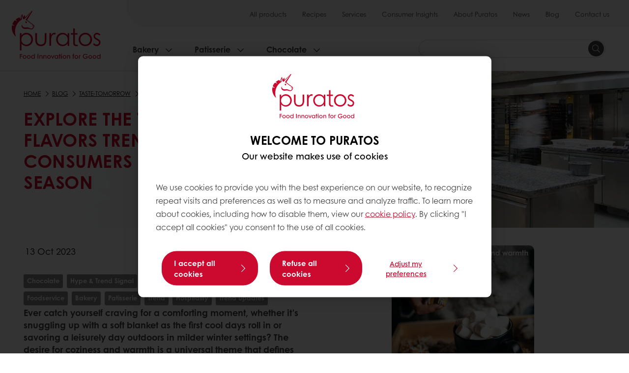

--- FILE ---
content_type: text/html;charset=utf-8
request_url: https://www.puratos.com.au/en/blog/taste-tomorrow/Explore-the-top-winter-flavors-trending-among-consumers-for-a-cozy-season
body_size: 16409
content:
<!doctype html>








<html lang="en" dir="ltr">
<head>
    <meta charset="utf-8"/>
    <script defer="defer" type="text/javascript" src="https://rum.hlx.page/.rum/@adobe/helix-rum-js@%5E2/dist/micro.js" data-routing="p00000-e000000"></script>
<script id="site-config" type="application/json">
    {
  "environment" : {
    "type" : "PROD",
    "role" : "PUBLISH"
  },
  "languageCountry" : "en-au",
  "languageIso" : "en",
  "countryIso" : "au"
}
</script>

    



<link rel="preconnect" href="https://dev.visualwebsiteoptimizer.com"/>
<script type='text/javascript' id='vwoCode'>
    window._vwo_code || (function () {
        var account_id = 765304,
            version = 2.1,
            settings_tolerance = 2000,
            hide_element = 'body',
            hide_element_style = 'opacity:0 !important;filter:alpha(opacity=0) !important;background:none !important;transition:none !important;',
            /* DO NOT EDIT BELOW THIS LINE */
            f = false, w = window, d = document, v = d.querySelector('#vwoCode'),
            cK = '_vwo_' + account_id + '_settings', cc = {};
        try {
            var c = JSON.parse(localStorage.getItem('_vwo_' + account_id + '_config'));
            cc = c && typeof c === 'object' ? c : {}
        } catch (e) {
        }
        var stT = cc.stT === 'session' ? w.sessionStorage : w.localStorage;
        code = {
            nonce: v && v.nonce, use_existing_jquery: function () {
                return typeof use_existing_jquery !== 'undefined' ? use_existing_jquery : undefined
            }, library_tolerance: function () {
                return typeof library_tolerance !== 'undefined' ? library_tolerance : undefined
            }, settings_tolerance: function () {
                return cc.sT || settings_tolerance
            }, hide_element_style: function () {
                return '{' + (cc.hES || hide_element_style) + '}'
            }, hide_element: function () {
                if (performance.getEntriesByName('first-contentful-paint')[0]) {
                    return ''
                }
                return typeof cc.hE === 'string' ? cc.hE : hide_element
            }, getVersion: function () {
                return version
            }, finish: function (e) {
                if (!f) {
                    f = true;
                    var t = d.getElementById('_vis_opt_path_hides');
                    if (t) t.parentNode.removeChild(t);
                    if (e) (new Image).src = 'https://dev.visualwebsiteoptimizer.com/ee.gif?a=' + account_id + e
                }
            }, finished: function () {
                return f
            }, addScript: function (e) {
                var t = d.createElement('script');
                t.type = 'text/javascript';
                if (e.src) {
                    t.src = e.src
                } else {
                    t.text = e.text
                }
                v && t.setAttribute('nonce', v.nonce);
                d.getElementsByTagName('head')[0].appendChild(t)
            }, load: function (e, t) {
                var n = this.getSettings(), i = d.createElement('script'), r = this;
                t = t || {};
                if (n) {
                    i.textContent = n;
                    d.getElementsByTagName('head')[0].appendChild(i);
                    if (!w.VWO || VWO.caE) {
                        stT.removeItem(cK);
                        r.load(e)
                    }
                } else {
                    var o = new XMLHttpRequest;
                    o.open('GET', e, true);
                    o.withCredentials = !t.dSC;
                    o.responseType = t.responseType || 'text';
                    o.onload = function () {
                        if (t.onloadCb) {
                            return t.onloadCb(o, e)
                        }
                        if (o.status === 200 || o.status === 304) {
                            _vwo_code.addScript({text: o.responseText})
                        } else {
                            _vwo_code.finish('&e=loading_failure:' + e)
                        }
                    };
                    o.onerror = function () {
                        if (t.onerrorCb) {
                            return t.onerrorCb(e)
                        }
                        _vwo_code.finish('&e=loading_failure:' + e)
                    };
                    o.send()
                }
            }, getSettings: function () {
                try {
                    var e = stT.getItem(cK);
                    if (!e) {
                        return
                    }
                    e = JSON.parse(e);
                    if (Date.now() > e.e) {
                        stT.removeItem(cK);
                        return
                    }
                    return e.s
                } catch (e) {
                    return
                }
            }, init: function () {
                if (d.URL.indexOf('__vwo_disable__') > -1) return;
                var e = this.settings_tolerance();
                w._vwo_settings_timer = setTimeout(function () {
                    _vwo_code.finish();
                    stT.removeItem(cK)
                }, e);
                var t;
                if (this.hide_element() !== 'body') {
                    t = d.createElement('style');
                    var n = this.hide_element(), i = n ? n + this.hide_element_style() : '',
                        r = d.getElementsByTagName('head')[0];
                    t.setAttribute('id', '_vis_opt_path_hides');
                    v && t.setAttribute('nonce', v.nonce);
                    t.setAttribute('type', 'text/css');
                    if (t.styleSheet) t.styleSheet.cssText = i; else t.appendChild(d.createTextNode(i));
                    r.appendChild(t)
                } else {
                    t = d.getElementsByTagName('head')[0];
                    var i = d.createElement('div');
                    i.style.cssText = 'z-index: 2147483647 !important;position: fixed !important;left: 0 !important;top: 0 !important;width: 100% !important;height: 100% !important;background: white !important;display: block !important;';
                    i.setAttribute('id', '_vis_opt_path_hides');
                    i.classList.add('_vis_hide_layer');
                    t.parentNode.insertBefore(i, t.nextSibling)
                }
                var o = window._vis_opt_url || d.URL,
                    s = 'https://dev.visualwebsiteoptimizer.com/j.php?a=' + account_id + '&u=' + encodeURIComponent(o) + '&vn=' + version;
                if (w.location.search.indexOf('_vwo_xhr') !== -1) {
                    this.addScript({src: s})
                } else {
                    this.load(s + '&x=true')
                }
            }
        };
        w._vwo_code = code;
        code.init();
    })();
</script>


<meta name="viewport" content="width=device-width, initial-scale=1, viewport-fit=cover"/>
<meta http-equiv="X-UA-Compatible" content="IE=edge"/>
<meta http-equiv="content-language" content="en-au"/>
<meta name="theme-color" content="#ffffff"/>


<script>
    window.SAPTrackerEnabled = true;
</script>



<title>Explore the top winter flavors trending among consumers for a cozy season - Puratos Australia</title>
<meta name="description" content="Consumer preferences in baked goods are all about comfort, coziness and – of course – warmth when winter starts. Discover which flavors to use this season."/>


<meta property="og:url" content="https://www.puratos.com.au/en/blog/taste-tomorrow/Explore-the-top-winter-flavors-trending-among-consumers-for-a-cozy-season"/>
<meta property="og:title" content="Explore the top winter flavors trending among consumers for a cozy season"/>
<meta property="og:description" content="Consumer preferences in baked goods are all about comfort, coziness and – of course – warmth when winter starts. Discover which flavors to use this season."/>
<meta property="og:image" content="https://www.puratos.com.au/content/dam/corporate/images/2023-blogs---news/taste-tomorrow/winter-flavors/TT_Winter-flavors_PUR-header_1280x720.jpg/jcr%3Acontent/renditions/cq5dam.web.1280.1280.webp"/>




    



<link rel="canonical" href="https://www.puratos.com.au/en/blog/taste-tomorrow/Explore-the-top-winter-flavors-trending-among-consumers-for-a-cozy-season"/>



    <link rel="alternate" href="https://www.puratos-ethiopia.com/en/blog/taste-tomorrow/Explore-the-top-winter-flavors-trending-among-consumers-for-a-cozy-season" hreflang="en-et"/>

    <link rel="alternate" href="https://www.puratos.us/en/blog/taste-tomorrow/Explore-the-top-winter-flavors-trending-among-consumers-for-a-cozy-season" hreflang="x-default"/>

    <link rel="alternate" href="https://www.puratos.us/en/blog/taste-tomorrow/Explore-the-top-winter-flavors-trending-among-consumers-for-a-cozy-season" hreflang="en-us"/>

    <link rel="alternate" href="https://www.puratos.com.au/en/blog/taste-tomorrow/Explore-the-top-winter-flavors-trending-among-consumers-for-a-cozy-season" hreflang="en-au"/>




<link rel="apple-touch-icon" sizes="180x180" href="/etc.clientlibs/settings/wcm/designs/puratos2022/clientlib-preloaded/resources/img/apple-touch-icon.png"/>
<link rel="icon" type="image/svg+xml" sizes="any" href="/etc.clientlibs/settings/wcm/designs/puratos2022/clientlib-preloaded/resources/img/favicon.svg"/>
<link rel="icon" type="image/png" sizes="32x32" href="/etc.clientlibs/settings/wcm/designs/puratos2022/clientlib-preloaded/resources/img/favicon.png"/>
<link rel="mask-icon" href="/etc.clientlibs/settings/wcm/designs/puratos2022/clientlib-preloaded/resources/img/mask-icon.svg" color="#cc092f"/>



    <link rel="preload" as="font" type="font/woff" href="/etc.clientlibs/settings/wcm/designs/puratos2022/clientlib-font-default/resources/fonts/CenturyGothicW05-Regular.woff" crossorigin/>
    <link rel="preload" as="font" type="font/woff" href="/etc.clientlibs/settings/wcm/designs/puratos2022/clientlib-font-default/resources/fonts/CenturyGothicW05-Italic.woff" crossorigin/>
    <link rel="preload" as="font" type="font/woff" href="/etc.clientlibs/settings/wcm/designs/puratos2022/clientlib-font-default/resources/fonts/CenturyGothicW05-SemiBold.woff" crossorigin/>
    <link rel="preload" as="font" type="font/woff" href="/etc.clientlibs/settings/wcm/designs/puratos2022/clientlib-font-default/resources/fonts/CenturyGothicW05-SemiBoldIt.woff" crossorigin/>
    <link rel="preload" as="font" type="font/woff" href="/etc.clientlibs/settings/wcm/designs/puratos2022/clientlib-font-default/resources/fonts/CenturyGothicW05-Bold.woff" crossorigin/>
    <link rel="preload" as="font" type="font/woff" href="/etc.clientlibs/settings/wcm/designs/puratos2022/clientlib-font-default/resources/fonts/CenturyGothicW05-BoldItalic.woff" crossorigin/>

    
    
    

    
    
    

    
    
    
    

    
    
    

    
    
    

    
    
    
    
    
    


    <script async src="https://use.fontawesome.com/8a5b49ec9c.js"></script>





    
    
    
    
<link rel="stylesheet" href="/etc.clientlibs/settings/wcm/designs/puratos2022/clientlib-font-default.min.ACSHASH251bb9d6780d5ec3fd4a650b907a8962.css" type="text/css">



    






    
<link rel="stylesheet" href="/etc.clientlibs/settings/wcm/designs/puratos2022/clientlib-preloaded.min.ACSHASHd78b48d784f76cda927d7075ce66c8e7.css" type="text/css">




    
<script src="/etc.clientlibs/core/wcm/components/commons/site/clientlibs/container.min.ACSHASH0a6aff292f5cc42142779cde92054524.js"></script>






    
<link rel="stylesheet" href="/etc.clientlibs/puratos/clientlibs/clientlib-base.min.ACSHASHde6855e3a5038748c97b3b21a585a74c.css" type="text/css">




    
<link rel="stylesheet" href="/etc.clientlibs/puratos/clientlibs/clientlib-dependencies.min.ACSHASHd41d8cd98f00b204e9800998ecf8427e.css" type="text/css">




    
<link rel="stylesheet" href="/etc.clientlibs/puratos/clientlibs/clientlib-site.min.ACSHASH393da376610c1de4e0638c447c0bbd86.css" type="text/css">













<script>
    (function (w, d, s, l, i) {
        w[l] = w[l] || [];
        w[l].push({
            'gtm.start':
                new Date().getTime(), event: 'gtm.js'
        });
        var f = d.getElementsByTagName(s)[0],
            j = d.createElement(s), dl = l != 'dataLayer' ? '&l=' + l : '';
        j.async = true;
        j.src =
            'https://www.googletagmanager.com/gtm.js?id=' + i + dl;
        f.parentNode.insertBefore(j, f);
    })(window, document, 'script', 'dataLayer', 'GTM-KZXR8W3');</script>







<script type="application/ld+json">
    {
  "name" : "Puratos Australia",
  "url" : "https://www.puratos.com.au/en",
  "logo" : "https://www.puratos.com.au/etc.clientlibs/settings/wcm/designs/puratos2022/clientlib-preloaded/resources/img/svg/logo.svg",
  "parentOrganization" : {
    "name" : "Puratos Group",
    "url" : "https://www.puratos.com",
    "@context" : "https://schema.org",
    "@type" : "Organization"
  },
  "@context" : "https://schema.org",
  "@type" : "Organization"
}
</script>

</head>
<body class="pos-page-Explore-the-top-winter-flavors-trending-among-consumers-for-a-cozy-season pos-language-en pos-country-au font-family-default" data-language="en-au" data-homepage="/en" data-brand="puratos">




<noscript>
    <iframe height="0" src="https://www.googletagmanager.com/ns.html?id=GTM-KZXR8W3" style="display:none;visibility:hidden" width="0"></iframe>
</noscript>




    


<div class="p-overlay"></div>

<div class="browser-banner">
    








</div>

<div class="geolocation-banner">
    








</div>







<nav class="p-nav p-nav-mobile-open">
    
    <div class="p-nav-mobile-header">
        <div class="p-nav__main-logo">
    
        
<a class="navbar-brand" href="/en">
    
    
        
        <img class="lazyload  " alt="Puratos Logo" src="/etc.clientlibs/settings/wcm/designs/puratos2022/clientlib-preloaded/resources/img/svg/logo.svg" srcset="[data-uri]" data-sizes="auto" data-srcset="/etc.clientlibs/settings/wcm/designs/puratos2022/clientlib-preloaded/resources/img/svg/logo.svg"/>
    

</a>

    
</div>


        <button type="button" class="navbar-toggle p-navbar-toggle" data-toggle="class" data-target="body" data-class="menu-open">
            <span class="icon-bar"></span>
            <span class="icon-bar"></span>
        </button>
    </div>

    <div class="p-nav__main container-fluid">
        <div class="p-nav__main-logo">
    
        
<a class="navbar-brand" href="/en">
    
    
        
        <img class="lazyload  " alt="Puratos Logo" src="/etc.clientlibs/settings/wcm/designs/puratos2022/clientlib-preloaded/resources/img/svg/logo.svg" srcset="[data-uri]" data-sizes="auto" data-srcset="/etc.clientlibs/settings/wcm/designs/puratos2022/clientlib-preloaded/resources/img/svg/logo.svg"/>
    

</a>

    
</div>

        <div class="meta-main-nav-section">
            

<div class="p-nav__meta container-fluid">
    
        
            
<ul class="p-navbar p-navbar--meta">
    
        <li>
            <a href="https://www.puratos.com.au/en/products">All products</a>
        </li>
    
        <li>
            <a href="https://www.puratos.com.au/en/recipes">Recipes</a>
        </li>
    
        <li>
            <a href="https://www.puratos.com.au/en/services">Services</a>
        </li>
    
        <li>
            <a href="https://www.puratos.com.au/en/consumer-insights">Consumer Insights</a>
        </li>
    
        <li>
            <a href="https://www.puratos.com.au/en/about-puratos">About Puratos</a>
        </li>
    
        <li>
            <a href="https://www.puratos.com.au/en/news">News</a>
        </li>
    
        <li>
            <a href="https://www.puratos.com.au/en/blog">Blog</a>
        </li>
    
        <li>
            <a href="https://www.puratos.com.au/en/contact-us">Contact us</a>
        </li>
    
    <li class="hide-desktop logout-link-mobile">
        <a>Sign out</a>
    </li>
</ul>


    


        
    
    <div class="p-nav__meta-languages">
        
            





        
    </div>
</div>

            <div class="p-nav__main-menu">
                

<div class="p-nav__main--megamenu">
    
        
            <!-- SDI include (path: /content/australia/en/header-and-footer/_jcr_content/header/megamenu.partial.html, resourceType: puratos/components/content/megamenu-v2) -->





    <ul class="p-navbar--megamenu " id="#megamenu-panel">
        
            <li class=" collapse" id="panel--638953454" aria-expanded="false">
                <a class="important-hide-mobile">
                    Bakery
                </a>
                <a class="important-hide-desktop mobile-menu-anchor" data-toggle="collapse" data-target="#panel--638953454" data-parent="#megamenu-panel">
                    Bakery
                </a>
                
    
    <div class="p-navbar--megamenu-panel">
        <div class="col-md-4 p-navbar-mega__column p-navbar-mega__column--alpha">
            




    
    
    <div class="hidden"></div>


    
    
    <div class="paragraph-title cap-no-line-seperator">

    <div>
        <h4 class="p-navbar-mega__title">Which  ingredient do you need?</h4>
    </div>





</div>


    
    
    <div class="megamenu-product-categories">





    <ul class="p-navbar-mega__list">
        <li><a href="/en/products?tag=australia%3Aproducts%2Fcategories%2Fbakery%2Fegg_wash_alternative">Egg Wash Alternative</a></li>
    
        <li><a href="/en/products?tag=australia%3Aproducts%2Fcategories%2Fbakery%2Ffillings">Fillings</a></li>
    
        <li><a href="/en/products?tag=australia%3Aproducts%2Fcategories%2Fbakery%2Fmargarines_and_specialtyfats">Margarines and specialty fats</a></li>
    
        <li><a href="/en/products?tag=australia%3Aproducts%2Fcategories%2Fbakery%2Fsourdough">Sourdough</a></li>
    
        <li><a href="/en/products?tag=australia%3Aproducts%2Fcategories%2Fbakery%2Fbread_improver">Bread improvers</a></li>
    </ul>

</div>


    
    
    <div class="product-finder-button-v2">



    <div class="p-flex">
        <p class="p-margin-top-lg">
            <a class="btn btn-primary" href="/en/products?tag=australia%3Aproducts%2Fcategories%2Fbakery">
                View all Bakery products
            </a>
        </p>
    </div>



</div>



        </div>
        <div class="col-md-8 p-navbar-mega__column p-navbar-mega__column--omega">
            <div class="row">
                <div class="col-md-6">
                    



<div class="p-megamenu__products">

    <h4 class="p-megamenu__products--title">
        
        
            Discover our latest products
        
    </h4>

    <div class="p-megamenu__products--list">
        
            
    
    

    <a class="p-megamenu__products--list-card p-cursor-pointer" href="https://www.puratos.com.au/en/products/sapore-oracolo-" data-skus="null">
        <span class="p-megamenu__products--list-card--thumbnail">
            
                <img src="/content/dam/australia/images/sourdough/photoshoot-australian-sourdough-/097A1337.JPG/jcr%3Acontent/renditions/cq5dam.web.400.400.webp" alt="Sapore Oracolo"/>
            
            
        </span>

        <span class="p-megamenu__products--list-card--content">
            <span class="p-megamenu__products--list-card--title">
                Sapore Oracolo
            </span>
            <span class="p-megamenu__products--list-card--link">
                <span class="p-link-primary-arrow">Discover product</span>
            </span>
        </span>

    </a>


        
            
    
    

    <a class="p-megamenu__products--list-card p-cursor-pointer" href="https://www.puratos.com.au/en/products/Sapore0">
        <span class="p-megamenu__products--list-card--thumbnail">
            
                <img src="/content/dam/australia/images/sourdough/photoshoot-australian-sourdough-/097A1327.JPG/jcr%3Acontent/renditions/cq5dam.web.400.400.webp" alt="Sapore Alcina"/>
            
            
        </span>

        <span class="p-megamenu__products--list-card--content">
            <span class="p-megamenu__products--list-card--title">
                Sapore Alcina
            </span>
            <span class="p-megamenu__products--list-card--link">
                <span class="p-link-primary-arrow">Discover product</span>
            </span>
        </span>

    </a>


        
            
    
    

    <a class="p-megamenu__products--list-card p-cursor-pointer" href="https://www.puratos.com.au/en/products/soft-r-melting-" data-skus="4023831">
        <span class="p-megamenu__products--list-card--thumbnail">
            
                <img src="/content/dam/australia/images/2024-new-photos-/FE%20Cremfil%20Ultim%20MiniBrioche-1280x1280.jpeg/jcr%3Acontent/renditions/cq5dam.web.400.400.webp" alt="SOFT&#39;R SWEET"/>
            
            
        </span>

        <span class="p-megamenu__products--list-card--content">
            <span class="p-megamenu__products--list-card--title">
                SOFT&#39;R SWEET
            </span>
            <span class="p-megamenu__products--list-card--link">
                <span class="p-link-primary-arrow">Discover product</span>
            </span>
        </span>

    </a>


        
    </div>

</div>




                </div>
                <div class="col-md-6">
                    





<div class="p-megamenu__recipes">

    <div class="p-megamenu__recipes--title">
        <h4>Bakery recipes</h4>
        
    </div>

    <div class="p-megamenu__recipes--image">
        <a href="/en/recipes?tags=australia%3Arecipes%2Fcategories%2Fbakery">
            
    
        
        <img class="lazyload cq-dd-image " alt="Rețetă de pâine cu secară încolțită" srcset="[data-uri]" data-sizes="auto" data-srcset="/content/dam/puratos/images/homepage/Softgrain%20Sprout%20Rye.jpeg/jcr%3Acontent/renditions/cq5dam.web.1600.1600.webp 1600w,/content/dam/puratos/images/homepage/Softgrain%20Sprout%20Rye.jpeg/jcr%3Acontent/renditions/cq5dam.web.1280.1280.webp 1280w,/content/dam/puratos/images/homepage/Softgrain%20Sprout%20Rye.jpeg/jcr%3Acontent/renditions/cq5dam.web.950.950.webp 950w,/content/dam/puratos/images/homepage/Softgrain%20Sprout%20Rye.jpeg/jcr%3Acontent/renditions/cq5dam.web.800.800.webp 800w,/content/dam/puratos/images/homepage/Softgrain%20Sprout%20Rye.jpeg/jcr%3Acontent/renditions/cq5dam.web.600.600.webp 600w,/content/dam/puratos/images/homepage/Softgrain%20Sprout%20Rye.jpeg/jcr%3Acontent/renditions/cq5dam.web.400.400.webp 400w"/>
    

        </a>
    </div>

    <div class="p-megamenu__recipes--description">
        
            
                Discover our Bakery recipes
            
            
        
        
    </div>

    <div class="p-megamenu__recipes--link">
        <a href="/en/recipes?tags=australia%3Arecipes%2Fcategories%2Fbakery">
            
            
                
                    View all Bakery recipes
                
                
            
        </a>
    </div>

</div>



                </div>
            </div>
        </div>
    </div>

            </li>
        
            <li class=" collapse" id="panel--2045534783" aria-expanded="false">
                <a class="important-hide-mobile">
                    Patisserie
                </a>
                <a class="important-hide-desktop mobile-menu-anchor" data-toggle="collapse" data-target="#panel--2045534783" data-parent="#megamenu-panel">
                    Patisserie
                </a>
                
    
    <div class="p-navbar--megamenu-panel">
        <div class="col-md-4 p-navbar-mega__column p-navbar-mega__column--alpha">
            




    
    
    <div class="hidden"></div>


    
    
    <div class="paragraph-title cap-no-line-seperator">

    <div>
        <h4 class="p-navbar-mega__title">Which ingredient do you need?</h4>
    </div>





</div>


    
    
    <div class="megamenu-product-categories">





    <ul class="p-navbar-mega__list">
        <li><a href="/en/products?tag=australia%3Aproducts%2Fcategories%2Fpatisserie%2Ficings_fudges">Fondants &amp; Ganaches</a></li>
    
        <li><a href="/en/products?tag=australia%3Aproducts%2Fcategories%2Fpatisserie%2Ffillings">Fillings</a></li>
    
        <li><a href="/en/products?tag=australia%3Aproducts%2Fcategories%2Fpatisserie%2Fglazes">Glazes</a></li>
    
        <li><a href="/en/products?tag=australia%3Aproducts%2Fcategories%2Fpatisserie%2Fflavouring_preprations">Flavouring preparations</a></li>
    
        <li><a href="/en/products?tag=australia%3Aproducts%2Fcategories%2Fpatisserie%2Fcustard_cream_mixes">Custard cream mixes</a></li>
    
        <li><a href="/en/products?tag=australia%3Aproducts%2Fcategories%2Fpatisserie%2Fcake_and_sponge_mixes">Cake and sponge mixes</a></li>
    </ul>

</div>


    
    
    <div class="product-finder-button-v2">



    <div class="p-flex">
        <p class="p-margin-top-lg">
            <a class="btn btn-primary" href="/en/products?tag=australia%3Aproducts%2Fcategories%2Fpatisserie">
                View all Patisserie Products
            </a>
        </p>
    </div>



</div>



        </div>
        <div class="col-md-8 p-navbar-mega__column p-navbar-mega__column--omega">
            <div class="row">
                <div class="col-md-6">
                    



<div class="p-megamenu__products">

    <h4 class="p-megamenu__products--title">
        
        
            Discover our latest products
        
    </h4>

    <div class="p-megamenu__products--list">
        
            
    
    

    <a class="p-megamenu__products--list-card p-cursor-pointer" href="https://www.puratos.com.au/en/products/tegral-patacrout" data-skus="4021365">
        <span class="p-megamenu__products--list-card--thumbnail">
            
                <img src="/content/dam/australia/images/2025-dry-bag-packaging-/4021365%20Tegral%20Patacrout.png/jcr%3Acontent/renditions/cq5dam.web.400.400.webp" alt="Tegral Patacrout"/>
            
            
        </span>

        <span class="p-megamenu__products--list-card--content">
            <span class="p-megamenu__products--list-card--title">
                Tegral Patacrout
            </span>
            <span class="p-megamenu__products--list-card--link">
                <span class="p-link-primary-arrow">Discover product</span>
            </span>
        </span>

    </a>


        
            
    
    

    <a class="p-megamenu__products--list-card p-cursor-pointer" href="https://www.puratos.com.au/en/products/tegral-satin-speculoos-plant-based-" data-skus="4026625">
        <span class="p-megamenu__products--list-card--thumbnail">
            
                <img src="/content/dam/australia/images/2025-dry-bag-packaging-/4026625%20Tegral%20Satin%20Speculoos.png/jcr%3Acontent/renditions/cq5dam.web.400.400.webp" alt="Tegral Satin Speculoos Plant Based"/>
            
            
        </span>

        <span class="p-megamenu__products--list-card--content">
            <span class="p-megamenu__products--list-card--title">
                Tegral Satin Speculoos Plant Based
            </span>
            <span class="p-megamenu__products--list-card--link">
                <span class="p-link-primary-arrow">Discover product</span>
            </span>
        </span>

    </a>


        
            
    
    

    <a class="p-megamenu__products--list-card p-cursor-pointer" href="https://www.puratos.com.au/en/products/fruitfil-baker_sblackcurrant" data-skus="4115217">
        <span class="p-megamenu__products--list-card--thumbnail">
            
                <img src="/content/dam/australia/images/2024-new-photos-/2024/Fruitfil%20Blackcurrant%20Close%20Up.jpg/jcr%3Acontent/renditions/cq5dam.web.400.400.webp" alt="Fruitfil Baker&#39;s Blackcurrant"/>
            
            
        </span>

        <span class="p-megamenu__products--list-card--content">
            <span class="p-megamenu__products--list-card--title">
                Fruitfil Baker&#39;s Blackcurrant
            </span>
            <span class="p-megamenu__products--list-card--link">
                <span class="p-link-primary-arrow">Discover product</span>
            </span>
        </span>

    </a>


        
    </div>

</div>




                </div>
                <div class="col-md-6">
                    





<div class="p-megamenu__recipes">

    <div class="p-megamenu__recipes--title">
        <h4>Patisserie recipes</h4>
        
    </div>

    <div class="p-megamenu__recipes--image">
        <a href="/en/recipes?tags=australia%3Arecipes%2Fcategories%2Fpatisserie">
            
    
        
        <img class="lazyload cq-dd-image " srcset="[data-uri]" data-sizes="auto" data-srcset="/content/dam/corporate/images/products/ambiante-chocolate/FE%20Truffle%20Cake%20Sustainable.jpg/jcr%3Acontent/renditions/cq5dam.web.1600.1600.webp 1600w,/content/dam/corporate/images/products/ambiante-chocolate/FE%20Truffle%20Cake%20Sustainable.jpg/jcr%3Acontent/renditions/cq5dam.web.1280.1280.webp 1280w,/content/dam/corporate/images/products/ambiante-chocolate/FE%20Truffle%20Cake%20Sustainable.jpg/jcr%3Acontent/renditions/cq5dam.web.950.950.webp 950w,/content/dam/corporate/images/products/ambiante-chocolate/FE%20Truffle%20Cake%20Sustainable.jpg/jcr%3Acontent/renditions/cq5dam.web.800.800.webp 800w,/content/dam/corporate/images/products/ambiante-chocolate/FE%20Truffle%20Cake%20Sustainable.jpg/jcr%3Acontent/renditions/cq5dam.web.600.600.webp 600w,/content/dam/corporate/images/products/ambiante-chocolate/FE%20Truffle%20Cake%20Sustainable.jpg/jcr%3Acontent/renditions/cq5dam.web.400.400.webp 400w"/>
    

        </a>
    </div>

    <div class="p-megamenu__recipes--description">
        
        Tegral Satin Mud Cake 
    </div>

    <div class="p-megamenu__recipes--link">
        <a href="/en/recipes?tags=australia%3Arecipes%2Fcategories%2Fpatisserie">
            
            
                
                    View all Patisserie recipes
                
                
            
        </a>
    </div>

</div>



                </div>
            </div>
        </div>
    </div>

            </li>
        
            <li class=" collapse" id="panel-1229719242" aria-expanded="false">
                <a class="important-hide-mobile">
                    Chocolate
                </a>
                <a class="important-hide-desktop mobile-menu-anchor" data-toggle="collapse" data-target="#panel-1229719242" data-parent="#megamenu-panel">
                    Chocolate
                </a>
                
    
    <div class="p-navbar--megamenu-panel">
        <div class="col-md-4 p-navbar-mega__column p-navbar-mega__column--alpha">
            




    
    
    <div class="hidden"></div>


    
    
    <div class="paragraph-title cap-no-line-seperator">

    <div>
        <h4 class="p-navbar-mega__title">Which ingredient do you need?</h4>
    </div>





</div>


    
    
    <div class="megamenu-product-categories">





    <ul class="p-navbar-mega__list">
        <li><a href="/en/products?tag=australia%3Aproducts%2Fcategories%2Fchocolate%2Freal_chocolate">Real Chocolate</a></li>
    
        <li><a href="/en/products?tag=australia%3Aproducts%2Fcategories%2Fchocolate%2Freal_belgian_chocolate">Real belgian chocolate</a></li>
    
        <li><a href="/en/products?tag=australia%3Aproducts%2Fcategories%2Fchocolate%2Fcacao-trace">Cacao-Trace</a></li>
    </ul>

</div>


    
    
    <div class="product-finder-button-v2">



    <div class="p-flex">
        <p class="p-margin-top-lg">
            <a class="btn btn-primary" href="/en/products?tag=australia%3Aproducts%2Fcategories%2Fchocolate">
                View all chocolate products
            </a>
        </p>
    </div>



</div>



        </div>
        <div class="col-md-8 p-navbar-mega__column p-navbar-mega__column--omega">
            <div class="row">
                <div class="col-md-6">
                    



<div class="p-megamenu__products">

    <h4 class="p-megamenu__products--title">
        
        
            Discover our latest products
        
    </h4>

    <div class="p-megamenu__products--list">
        
            
    
    

    <a class="p-megamenu__products--list-card p-cursor-pointer" href="https://www.puratos.com.au/en/products/belcolade-selection--amber-cacao-trace" data-skus="4014694">
        <span class="p-megamenu__products--list-card--thumbnail">
            
                <img src="/content/dam/australia/images/belcolade-2025/220%20FE%20Belcolade%20Amber%20Chocolate%20Mousse-1600x1600.jpeg/jcr%3Acontent/renditions/cq5dam.web.400.400.webp" alt="BELCOLADE SELECTION  AMBER CACAO-TRACE"/>
            
            
        </span>

        <span class="p-megamenu__products--list-card--content">
            <span class="p-megamenu__products--list-card--title">
                BELCOLADE SELECTION  AMBER CACAO-TRACE
            </span>
            <span class="p-megamenu__products--list-card--link">
                <span class="p-link-primary-arrow">Discover product</span>
            </span>
        </span>

    </a>


        
            
    
    

    <a class="p-megamenu__products--list-card p-cursor-pointer" href="https://www.puratos.com.au/en/products/belcolade-lait-selection03x5_g" data-skus="null">
        <span class="p-megamenu__products--list-card--thumbnail">
            
                <img src="/content/dam/australia/images/belcolade-2025/221%20FE%20Belcolade%20Milk%20Chocolate%20Mousse-1280x1280.jpeg/jcr%3Acontent/renditions/cq5dam.web.400.400.webp" alt="Belcolade Lait Selection 03X5/G"/>
            
            
        </span>

        <span class="p-megamenu__products--list-card--content">
            <span class="p-megamenu__products--list-card--title">
                Belcolade Lait Selection 03X5/G
            </span>
            <span class="p-megamenu__products--list-card--link">
                <span class="p-link-primary-arrow">Discover product</span>
            </span>
        </span>

    </a>


        
            
    
    

    <a class="p-megamenu__products--list-card p-cursor-pointer" href="https://www.puratos.com.au/en/products/belcolade-noir-selectionc501_j" data-skus="null">
        <span class="p-megamenu__products--list-card--thumbnail">
            
                <img src="/content/dam/australia/images/belcolade-2025/222%20FE%20Belcolade%20Dark%20Chocolate%20Mousse-1280x1280.jpeg/jcr%3Acontent/renditions/cq5dam.web.400.400.webp" alt="Belcolade Noir Selection C501/J"/>
            
            
        </span>

        <span class="p-megamenu__products--list-card--content">
            <span class="p-megamenu__products--list-card--title">
                Belcolade Noir Selection C501/J
            </span>
            <span class="p-megamenu__products--list-card--link">
                <span class="p-link-primary-arrow">Discover product</span>
            </span>
        </span>

    </a>


        
    </div>

</div>




                </div>
                <div class="col-md-6">
                    





<div class="p-megamenu__recipes">

    <div class="p-megamenu__recipes--title">
        <h4>Chocolate recipes</h4>
        
    </div>

    <div class="p-megamenu__recipes--image">
        <a href="/en/recipes?tags=australia%3Arecipes%2Fcategories%2Fchocolate">
            
    
        
        <img class="lazyload cq-dd-image " srcset="[data-uri]" data-sizes="auto" data-srcset="/content/dam/puratos/images/homepage/Chocolate%20Lava%20Cake_hr_fe.jpg/jcr%3Acontent/renditions/cq5dam.web.1600.1600.webp 1600w,/content/dam/puratos/images/homepage/Chocolate%20Lava%20Cake_hr_fe.jpg/jcr%3Acontent/renditions/cq5dam.web.1280.1280.webp 1280w,/content/dam/puratos/images/homepage/Chocolate%20Lava%20Cake_hr_fe.jpg/jcr%3Acontent/renditions/cq5dam.web.950.950.webp 950w,/content/dam/puratos/images/homepage/Chocolate%20Lava%20Cake_hr_fe.jpg/jcr%3Acontent/renditions/cq5dam.web.800.800.webp 800w,/content/dam/puratos/images/homepage/Chocolate%20Lava%20Cake_hr_fe.jpg/jcr%3Acontent/renditions/cq5dam.web.600.600.webp 600w,/content/dam/puratos/images/homepage/Chocolate%20Lava%20Cake_hr_fe.jpg/jcr%3Acontent/renditions/cq5dam.web.400.400.webp 400w"/>
    

        </a>
    </div>

    <div class="p-megamenu__recipes--description">
        
            
                Discover our Chocolate recipes
            
            
        
        
    </div>

    <div class="p-megamenu__recipes--link">
        <a href="/en/recipes?tags=australia%3Arecipes%2Fcategories%2Fchocolate">
            
            
                
                    View all Chocolate recipes
                
                
            
        </a>
    </div>

</div>



                </div>
            </div>
        </div>
    </div>

            </li>
        
    </ul>




        
        
    
</div>

<div class="p-nav__main--spacing"></div>


    <div class="p-nav__main--search">
        




    <div class="p-navbar p-navbar--search js-search-form dropdown">
        <form action="/en/search" method="get" class="p-navbar-form cap-search-autocomplete">
            <input type="text" class="form-control round form-icon js-search-form__input js-typeahead-search mobile-hidden" data-search-page="/content/australia/en/search.html" data-search-label="found in" data-toggle="dropdown" data-all-results-label="Show all results" aria-haspopup="true" aria-expanded="false" name="search"/>
            <button type="submit" class="p-navbar-form__btn p-flex p-flex-align-center desktop">
                <span class="svg-search-icon-filled"></span>
                <span class="sr-only"></span>
            </button>
            <div class="p-navbar-form__btn hide-desktop tablet-search mobile" data-toggle="class" data-target=".p-navbar-mobile--search" data-class="visible">
                <span class="svg-search-icon-mobile"></span>
            </div>
        </form>
    </div>



    


    </div>






<div class="p-nav__main--actions">
    





    <div class="p-nav__main--actions-my-puratos-button login old-button">
        
        
            




    


        
    </div>

    



    <div class="p-nav__main--actions-toggle">
        <button type="button" class="p-navbar-toggle" data-toggle="class" data-target="body" data-class="menu-open">
            <span class="sr-only">Toggle navigation</span>
            <span class="icon-bar"></span>
            <span class="icon-bar"></span>
            <span class="icon-bar"></span>
        </button>
    </div>


</div>

            </div>
        </div>
    </div>
    <div class="p-nav__main--overlay p-overlay"></div>
</nav>


<div class="p-nav-mobile">
    




<div class="p-navbar-mobile p-navbar-mobile--search">
    <div class="p-navbar-mobile--header">
        <h2 class="p-navbar-mobile--header-title">
            Search
        </h2>
        <div class="p-navbar-mobile--header-close" data-toggle="class" data-target="ancestor:.p-navbar-mobile--search" data-class="visible">
            <button type="button" class="navbar-toggle p-navbar-toggle">
                <span class="icon-bar"></span>
                <span class="icon-bar"></span>
            </button>
        </div>
    </div>
    <div class="p-navbar-mobile--body">

        
            <form action="/en/search" method="get" class="cap-search-autocomplete">
                <input type="text" class="form-control round form-icon js-search-form__input js-typeahead-search" data-search-page="/content/australia/en/search.html" data-search-label="found in" data-toggle="dropdown" aria-haspopup="true" aria-expanded="false" name="search"/>
                <button type="submit" class="p-navbar-form__btn">
                    <span class="svg-search-icon-filled-mobile"></span>
                    <span class="sr-only"></span>
                </button>
            </form>
        

        

    </div>
    <div class="p-navbar-mobile--footer">
        <a href="#" class="btn btn-secondary">Show all results</a>
    </div>
</div>

</div>



    


<div role="dialog">
    <div class="fade modal no-print p-modal my-puratos modal" id="impersonation-modal" role="document" tabindex="-1">
        <div class="modal-dialog modal-lg">
            <div class="modal-content">
                <div class="">
                    <div class="p-modal__content">
                        <div class="modal-dialog modal-dialog-print p-modal__dialog " role="document">
                            <button type="button" class="close p-modal__close" data-dismiss="modal" aria-label="Close"><span aria-hidden="true">×</span>
                            </button>
                            <h3 class="divider-title" id="contactModalLabel"></h3>
                            <div class="well p-modal__well modal-body">
                                <div class="impersonate-errors p-padding-bottom-sm">
                                    <div class="alert alert-sm alert-info error-text" role="alert" id="ContactEmailDoesNotExist">
                                        
                                    </div>
                                    <div class="alert alert-sm alert-info error-text" role="alert" id="CallerCantImpersonateTarget">
                                        
                                    </div>
                                    <div class="alert alert-sm alert-info error-text" role="alert" id="EmailBelongsDifferentSalesOrgWebsite">
                                        
                                    </div>
                                    <div class="alert alert-sm alert-info error-text" role="alert" id="CallerAndTargetAreTheSame">
                                        
                                    </div>
                                    <div class="alert alert-sm alert-info error-text" role="alert" id="ContactEmailDoesNotExist">
                                        
                                    </div>
                                    <div class="alert alert-sm alert-info error-text" role="alert" id="AzureAccountLockedOrDeleted">
                                        
                                    </div>
                                    <div class="alert alert-sm alert-danger error-text" role="alert" id="FallbackMessage">
                                        
                                    </div>
                                </div>
                                <form class="no-print js-form--impersonate" id="impersonate-form">
                                    <fieldset>
                                        <label for="targetEmail" class="form-label"></label>
                                        <input id="targetEmail" name="targetEmail" type="text" class="form-control" placeholder="address@email.com" required/>
                                        <button type="submit" class="btn btn-primary p-margin-bottom-md p-margin-top-md">
                                            
                                        </button>
                                    </fieldset>
                                </form>
                            </div>
                        </div>
                    </div>
                </div>
            </div>
        </div>
    </div>
</div>




    

<div role="dialog">
    <div class="fade modal no-print p-modal my-puratos modal" id="end-customer-select-modal" role="document" tabindex="-1">
        <div class="modal-dialog modal-lg">
            <div class="modal-content">
                <div class="">
                    <div class="p-modal__content">
                        <div class="modal-dialog modal-dialog-print p-modal__dialog" role="document">
                            <h3 class="divider-title"></h3>
                            <div class="well p-modal__well modal-body">
                                <div id="loader"></div>
                                <button type="button" id="end-customer-select-form-close" class="close p-modal__close" data-dismiss="modal" aria-label="Close"><span aria-hidden="true">×</span>
                                </button>
                                <h3 class="end-customer__modal-label">End customer</h3>
                                <form class="no-print js-form--end-customer" id="end-customer-select-form">
                                    <fieldset>
                                        <label for="end-customer-select" class="form-label">Select end customer</label>
                                        <div class="custom-select-wrapper">
                                            <div class="custom-select">
                                                <div class="custom-select-trigger">
                                                   <span class="custom-select-trigger--label"> Select </span>
                                                    <span class="p-select--icon"></span>
                                                </div>
                                                <div class="custom-options"></div>
                                            </div>
                                            <select id="end-customer-select" style="display: none;">
                                            </select>
                                        </div>
                                        <button type="submit" class="btn btn-primary p-margin-bottom-md p-margin-top-md">
                                            Submit
                                        </button>
                                    </fieldset>
                                </form>
                            </div>
                        </div>
                    </div>
                </div>
            </div>
        </div>
    </div>
</div>






<div>
    




    
    
    <div class="hero-banner-v2">


<div class="p-hero p-hero--page cq-image-placeholder cq-dd-file   hero-gradient-white hero-gradient-default">
    <div class="p-hero__background bg-lazyload lazyload with-bg-image" style="background-image:url('/content/dam/puratos/images/services/innovation-center/2787%20WEB%20banner_InnovationCentre.jpg/jcr%3Acontent/renditions/cq5dam.web.1600.1600.webp')"></div>
    <div class="p-hero__body with-bg-image">
        <div class="container">
            


    <ol class="breadcrumb">
        
            <li>
                <a href="/en">
                    Home
                </a>
            </li>
        
            <li>
                <a href="/en/blog">
                    Blog
                </a>
            </li>
        
            <li>
                <a href="/en/blog/taste-tomorrow">
                    taste-tomorrow
                </a>
            </li>
        
        <li>
            Explore the top winter flavors trending among consumers for a cozy season
        </li>
    </ol>


            <h1 class="p-hero__title">
                Explore the top winter flavors trending among consumers for a cozy season
                <span class="p-hero__label p-margin-left-sm" id="react-promo--hero-label"></span>
            </h1>
        </div>
    </div>
</div>
</div>



</div>

<div class="small-container">
    <div class="container p-editor small-container-padding">
        <div class="column-control">
            

    <div class="column-control">
        <div class="col-md-6">
            




    
    
    <div class="paragraph-title cap-no-line-seperator">








</div>


    
    
    <div class="date">



    <div>
        <p class="p-hero__subtitle p-hero__subtitle--news">13 Oct 2023</p>
    </div>



</div>


    
    
    <div class="tag-list">




    
        <div class="label label-default">Chocolate</div>
    
        <div class="label label-default">Hype &amp; Trend Signal</div>
    
        <div class="label label-default">Artisans</div>
    
        <div class="label label-default">Retail</div>
    
        <div class="label label-default">Cross-category</div>
    
        <div class="label label-default">Industry</div>
    
        <div class="label label-default">Foodservice</div>
    
        <div class="label label-default">Bakery</div>
    
        <div class="label label-default">Patisserie</div>
    
        <div class="label label-default">Trend</div>
    
        <div class="label label-default">Hospitality</div>
    
        <div class="label label-default">Trend Updates</div>
    




    

</div>


    
    
    

    
    
    <div class="paragraph-fixed-typography-v2">



    <div class="p-editor p-editor-paragraph-small ">
        <p><b>Ever catch yourself craving for a comforting moment, whether it's snuggling up with a soft blanket as the first cool days roll in or savoring a leisurely day outdoors in milder winter settings? The desire for coziness and warmth is a universal theme that defines the winter season, and this extends to what consumers crave in baked goods. </b></p>
<p><b>Discover the warming flavors consumers are craving for in winter.</b></p>

    </div>



</div>



        </div>
        <div class="col-md-6">
            




    
    
    <div class="p-editor">


<div class="image image-mobile-display-block image-center">
    <div class="image-padding image-50">
        
            
                    
    
    
    
    
        
            
    
        
        <img class="lazyload cq-dd-image " src="/etc.clientlibs/settings/wcm/designs/puratos2022/clientlib-preloaded/resources/img/jpg/rendition-fallback.jpg" srcset="[data-uri]" data-sizes="auto" data-srcset="/content/dam/corporate/images/2023-blogs---news/taste-tomorrow/winter-flavors/TT_Winter-flavors_SM_TT-Template_1-1_Logo%20CTA.png/jcr%3Acontent/renditions/cq5dam.web.1600.1600.webp 1600w,/content/dam/corporate/images/2023-blogs---news/taste-tomorrow/winter-flavors/TT_Winter-flavors_SM_TT-Template_1-1_Logo%20CTA.png/jcr%3Acontent/renditions/cq5dam.web.1280.1280.webp 1280w,/content/dam/corporate/images/2023-blogs---news/taste-tomorrow/winter-flavors/TT_Winter-flavors_SM_TT-Template_1-1_Logo%20CTA.png/jcr%3Acontent/renditions/cq5dam.web.950.950.webp 950w,/content/dam/corporate/images/2023-blogs---news/taste-tomorrow/winter-flavors/TT_Winter-flavors_SM_TT-Template_1-1_Logo%20CTA.png/jcr%3Acontent/renditions/cq5dam.web.800.800.webp 800w,/content/dam/corporate/images/2023-blogs---news/taste-tomorrow/winter-flavors/TT_Winter-flavors_SM_TT-Template_1-1_Logo%20CTA.png/jcr%3Acontent/renditions/cq5dam.web.600.600.webp 600w,/content/dam/corporate/images/2023-blogs---news/taste-tomorrow/winter-flavors/TT_Winter-flavors_SM_TT-Template_1-1_Logo%20CTA.png/jcr%3Acontent/renditions/cq5dam.web.400.400.webp 400w"/>
    

        
    
    

            
        

        
    </div>
</div>
</div>



        </div>
        <div style="clear: both;"></div>
    </div>


        </div>
    </div>
    <div class="container p-editor small-container-padding">
        




    
    
    <div class="paragraph-fixed-typography-v2">



    <div class="p-editor p-editor-paragraph-small ">
        <p>According to our Taste Tomorrow 2023 global consumer survey among 20,000 consumers, <b>73% of consumers like to have a familiar element when trying new types of food</b>. People seek solace in the familiar and so they opt for food products that evoke feelings of warmth and comfort. That is especially true for the winter months. This is the best time to offer consumers what they want: a new take on the classics they know and trust. </p>
<p>How? Worldwide, <b>72% of people like to try food with different textures</b> and <b>69% like to try food in new formats</b>. So turn that black forest cake into an <a href="https://www.puratos.com/blog/black-forest-creative">eclair with choux dough</a> or give your gingerbread cake a <a href="https://www.puratos.com/blog/tres-leches---thanksgiving-merengue-gingerbread-cake" target="_blank">tres leches merengue make-over</a>. Experiment with the shape, size, composition of your patisserie and bakery creations, but stick to the well-loved and well-known flavors.</p>
<p>Here are five of the traditional winter flavor profiles:</p>
<ul>
<li><p>Nutty</p>
</li>
<li><p>Hot chocolatey </p>
</li>
<li><p>Citrussy</p>
</li>
<li><p>Spicy</p>
</li>
<li><p>Boozy</p>
</li>
</ul>

    </div>



</div>


    
    
    <div class="paragraph-title cap-no-line-seperator">




    
    
        <h3>Nutty</h3>
    
    
    
    





</div>


    
    
    <div class="paragraph-fixed-typography-v2">



    <div class="p-editor p-editor-paragraph-small ">
        <p>In the quiet corners of Alpine villages and bustling markets of the Middle East, nuts take center stage during winter. Many nuts, such as chestnuts and walnuts, are in season during the fall and winter months. This seasonal availability has historically made them more prominent in winter bakes. Now, we’ve come to associate hazelnuts and pecans with the warmth and coziness of the season. </p>
<p>For many the aroma of roasted nuts or baked goods with nuts is incredibly comforting. And nuts are often linked to classic Christmas treats, think of the snowball cookie: a bite-sized butter cookie with almonds that is rolled in powdered sugar so it looks like a little snowball. Nutty flavors also pair well with other winter ingredients like chocolate, cinnamon, and spices. Those combinations create complex and satisfying flavor profiles that are especially appealing when it's chilly outside. </p>

    </div>



</div>


    
    
    <div class="paragraph-title cap-no-line-seperator">




    
    
        <h3>Hot chocolatey</h3>
    
    
    
    





</div>


    
    
    <div class="paragraph-fixed-typography-v2">



    <div class="p-editor p-editor-paragraph-small ">
        <p>A nice cup of hot chocolate offers the ultimate sense of comfort and indulgence in winter time. This drink evokes nostalgia and brings back cherished childhood memories of family get-togethers. No wonder hot cocoa has emerged as a winter flavor for cookies, cakes and muffins. While these products don’t deviate too much from classic chocolate flavor products, the marketing potential is much bigger. The <a href="https://www.pepperidgefarm.com/product/amaretto-hot-cocoa-cookies/" target="_blank">Amaretto Hot Cocoa Cookies by Pepperidge Farm</a> are promoted as a holiday exclusive and come in a red packaging with snowflake decorations. They are offered for a limited time only to further add to the appeal. </p>
<p>The aesthetic of hot cocoa treats is often enhanced with classic hot chocolate toppings such as mini marshmallows, hot fudge drizzles or peppermint candy canes. They make hot cocoa baked goods extra indulgent and offer an Instagrammable appearance. </p>

    </div>



</div>


    
    
    

    
    
    

    
    
    <div class="paragraph-title cap-no-line-seperator">




    
    
        <h3>Citrusy</h3>
    
    
    
    





</div>


    
    
    <div class="paragraph-fixed-typography-v2">



    <div class="p-editor p-editor-paragraph-small ">
        <p>Citrus fruits like oranges, grapefruits, and clementines are in season during the winter months. They are popular foods this time of year, because their high amounts of vitamin C are important to combat colds and the flu. Although for baked goods and patisserie, it's mostly the flavor that counts. </p>
<p>Popular combinations for cakes and treats are clementine and chocolate, orange and cinnamon, or blood orange and vanilla. The most ubiquitous of all might be orange and cranberry, such as in the <a href="https://www.cartwrightandbutler.co.uk/winter-wonderland-spiced-orange-cranberry-shortbread" target="_blank">Spiced Orange &amp; Cranberry Shortbread</a> from the Cartwright &amp; Butler Winter Wonderland line. The balance between sweet and tart works very well, while the vibrant orange and deep red colors of oranges and cranberries create an appealing visual contrast.</p>

    </div>



</div>


    
    
    <div class="paragraph-title cap-no-line-seperator">




    
    
        <h3>Spicy</h3>
    
    
    
    





</div>


    
    
    <div class="paragraph-fixed-typography-v2">



    <div class="p-editor p-editor-paragraph-small ">
        <p>Gingerbread might just be the ultimate winter cookie. For many people, this cookie is the first thing that comes to mind when they think of winter treats. The treat  – often shaped like a little man – is made with ginger, cloves, nutmeg and cinnamon. These popular winter spices not only add flavor but also have warming properties.</p>
<p>A trendier application of these winter spices is the <a href="https://koalifiedbaking.com/product/chai-latte-cupcake-6-pieces/" target="_blank">chai latte cupcake</a>. There, winter spices are combined with black tea and cream. Being a hot drink, chai has the same comforting qualities as hot cocoa, but with a spice punch. The classic chai blend consists of cinnamon, cardamom, cloves, peppercorns, star anise and ginger. </p>

    </div>



</div>


    
    
    <div class="paragraph-title cap-no-line-seperator">




    
    
        <h3>Boozy</h3>
    
    
    
    





</div>


    
    
    <div class="paragraph-fixed-typography-v2">



    <div class="p-editor p-editor-paragraph-small ">
        <p>Colder weather draws consumers towards alcoholic beverages such as mulled wine, rum, scotch and bourbon. The spices and warmth make these drinks extra appealing during winter, also as a flavoring for baked goods. Think of the classic fruitcakes with some rum. </p>
<p>But there are more trendy applications possible as well. Union Square Donuts offers a <a href="https://www.unionsquaredonuts.com/product/sea-salt-whiskey-caramel/236" target="_blank">sea salt whiskey caramel donut</a>, where the whiskey adds richness and depth to the otherwise overwhelmingly sweet treat. The Finish brand Karl Fazer offers the jaffa sponge cake in a <a href="https://en.fazer.com/products/jaffa-glogg-sponge-cake-300g" target="_blank">glogg flavor</a>, the Scandinavian version of mulled wine. The soft sponge base is topped with glogg flavored jam and dark chocolate. Sweetness with a kick!</p>

    </div>



</div>


    
    
    <div class="p-editor">


<div class="image image-mobile-display-block image-center">
    <div class="image-padding image-50">
        
            
                    
    
    
    
    
        
            
    
        
        <img class="lazyload cq-dd-image " src="/etc.clientlibs/settings/wcm/designs/puratos2022/clientlib-preloaded/resources/img/jpg/rendition-fallback.jpg" srcset="[data-uri]" data-sizes="auto" data-srcset="/content/dam/corporate/images/2023-blogs---news/taste-tomorrow/winter-flavors/TT_Winter-flavors_in-article_01.jpg/jcr%3Acontent/renditions/cq5dam.web.1600.1600.webp 1600w,/content/dam/corporate/images/2023-blogs---news/taste-tomorrow/winter-flavors/TT_Winter-flavors_in-article_01.jpg/jcr%3Acontent/renditions/cq5dam.web.1280.1280.webp 1280w,/content/dam/corporate/images/2023-blogs---news/taste-tomorrow/winter-flavors/TT_Winter-flavors_in-article_01.jpg/jcr%3Acontent/renditions/cq5dam.web.950.950.webp 950w,/content/dam/corporate/images/2023-blogs---news/taste-tomorrow/winter-flavors/TT_Winter-flavors_in-article_01.jpg/jcr%3Acontent/renditions/cq5dam.web.800.800.webp 800w,/content/dam/corporate/images/2023-blogs---news/taste-tomorrow/winter-flavors/TT_Winter-flavors_in-article_01.jpg/jcr%3Acontent/renditions/cq5dam.web.600.600.webp 600w,/content/dam/corporate/images/2023-blogs---news/taste-tomorrow/winter-flavors/TT_Winter-flavors_in-article_01.jpg/jcr%3Acontent/renditions/cq5dam.web.400.400.webp 400w"/>
    

        
    
    

            
        

        
    </div>
</div>
</div>


    
    
    <div class="paragraph-title cap-no-line-seperator">




    
        <h2>A truly warming flavor trend: swicy chocolate and patisserie</h2>
    
    
    
    
    





</div>


    
    
    <div class="paragraph-fixed-typography-v2">



    <div class="p-editor p-editor-paragraph-small ">
        <p>A sweet chocolate bar with fiery chili or a fruity peach pie with surprising heat from jalapeno. Swicy is literally the hottest flavor trend in patisserie and chocolate right now. Find out all about this trend.</p>
    </div>



</div>


    
    
    <div class="call-to-action-button-v2">


    
        <p class="p-margin-top-lg">
            <a class="btn btn-secondary" href="https://www.puratos.com/contact-us" target="_blank">
                Contact us for more information
            </a>
        </p>
    



</div>


    
    
    <div class="social-share">
<div>
    

    <div class="c-social">
        
            <a class="btn btn-sm btn-social btn-linkedin" href="https://www.linkedin.com/shareArticle?mini=true&url=https://www.puratos.com.au/en/blog/taste-tomorrow/Explore-the-top-winter-flavors-trending-among-consumers-for-a-cozy-season&title=Explore%20the%20top%20winter%20flavors%20trending%20among%20consumers%20for%20a%20cozy%20season&summary=Consumer%20preferences%20in%20baked%20goods%20are%20all%20about%20comfort%2C%20coziness%20and%20%E2%80%93%20of%20course%20%E2%80%93%20warmth%20when%20winter%20starts.%20Discover%20which%20flavors%20to%20use%20this%20season.&source=Puratos" rel="noreferrer" target="_blank" type="button">
                <span class="fa fa-linkedin p-margin-right-sm"></span> Linkedin
            </a>
        
        
            <a class="btn btn-sm btn-social btn-twitter" href="https://twitter.com/intent/tweet?via=PuratosGroup&url=https://www.puratos.com.au/en/blog/taste-tomorrow/Explore-the-top-winter-flavors-trending-among-consumers-for-a-cozy-season&text=Explore%20the%20top%20winter%20flavors%20trending%20among%20consumers%20for%20a%20cozy%20season" rel="noreferrer" target="_blank" type="button">
                <span class="fa fa-twitter p-margin-right-sm"></span> Twitter
            </a>
        
        
            <a class="btn btn-sm btn-social btn-facebook" href="https://www.facebook.com/dialog/share?app_id=591955047870185&display=popup&href=https://www.puratos.com.au/en/blog/taste-tomorrow/Explore-the-top-winter-flavors-trending-among-consumers-for-a-cozy-season" rel="noreferrer" target="_blank" type="button">
                <span class="fa fa-facebook p-margin-right-sm"></span> Facebook
            </a>
        
        
            <a class="btn btn-sm btn-social btn-pinterest" href="http://pinterest.com/pin/create/button/?url=https://www.puratos.com.au/en/blog/taste-tomorrow/Explore-the-top-winter-flavors-trending-among-consumers-for-a-cozy-season&media=https%3A%2F%2Fwww.puratos.com.au%2Fcontent%2Fdam%2Fcorporate%2Fimages%2F2023-blogs---news%2Ftaste-tomorrow%2Fwinter-flavors%2FTT_Winter-flavors_PUR-header_1280x720.jpg%2Fjcr%253Acontent%2Frenditions%2Fcq5dam.web.400.400.webp&description=Consumer%20preferences%20in%20baked%20goods%20are%20all%20about%20comfort%2C%20coziness%20and%20%E2%80%93%20of%20course%20%E2%80%93%20warmth%20when%20winter%20starts.%20Discover%20which%20flavors%20to%20use%20this%20season." rel="noreferrer" target="_blank" type="button">
                <span class="fa fa-pinterest p-margin-right-sm"></span> Pinterest
            </a>
        
        
            <a class="btn btn-sm btn-social btn-whatsapp" data-action="share/whatsapp/share" href="https://api.whatsapp.com/send?text=Explore%20the%20top%20winter%20flavors%20trending%20among%20consumers%20for%20a%20cozy%20season%20https://www.puratos.com.au/en/blog/taste-tomorrow/Explore-the-top-winter-flavors-trending-among-consumers-for-a-cozy-season" rel="noreferrer" target="_blank" type="button">
                <span class="fa fa-whatsapp p-margin-right-sm"></span> WhatsApp
            </a>
        
        
    </div>
</div>





</div>



    </div>
</div>

<div class="p-divider">
    <span class="news-detail-page-bottom-parsys">
        




    
    
    <div class="product-highlights">





<div class="product-range-section ">
    <div class="container product-main-container">
        <div class="product-range-main-title ">Related Articles</div>

        <div class="product-range-tab-title-container">
            <ul class="product-range-tab-title-section">
                
                    <li class="product-range-tab-title">
                        <a class="product-range-content__tab-link" href="#tab-1635661767-0" data-toggle="tab">  </a>
                    </li>
                
            </ul>
        </div>

        <div class="product-range__tab-content-container">
            <div class="product-range__tab-content">
                
                    <div class="tab-pane" id="tab-1635661767-0">
                        <div class="p-slick-holder no-print">
                            <div class="p-slick js-product-range-slick" dir="ltr" data-slick="{&quot;slidesToShow&quot;: 4, &quot;slidesToScroll&quot;: 1, &quot;rtl&quot;: false}">
                                
                                    <div class="p-slick__item">
                                        <div class="card-container-section">
                                            <div class="thumbnail">
                                                <figure class="thumbnail__figure">
                                                    <a href="https://www.puratos.com.au/en/blog/taste-tomorrow/The-3-hottest-bakery-trends-for-2024">
                                                        
                                                        <img class="lazyload" src="/content/dam/corporate/images/2023-blogs---news/taste-tomorrow/the-3-hottest-bakery-trends-for-2024/23TT_The%203%20hottest%20bakery%20trends%20for%202024-header.png/jcr%3Acontent/renditions/cq5dam.web.400.400.webp" alt="The 3 hottest bakery trends for 2024: a must-watch list "/>
                                                        
                                                    </a>
                                                </figure>
                                            </div>
                                            <div class="card-container-body-section" data-mh="lna-body-0">
                                                
    
        <a href="https://www.puratos.com.au/en/blog/taste-tomorrow/The-3-hottest-bakery-trends-for-2024" class="product-range-card-title-wrapper text-decoration-none">
            <h6 class="product-range-card-title">The 3 hottest bakery trends for 2024: a must-watch list </h6>
        </a>
    
    
        <div class="product-range-card-description">
            Maintain your competitive edge with the Taste Tomorrow trend forecast for the bakery industry based on worldwide consumer research and online data science. Discover the top 3 trends.
        </div>
    
    
        <div class="product-range-card-read-more-section">
            <p class="product-range-card-read-more">
                <a href="https://www.puratos.com.au/en/blog/taste-tomorrow/The-3-hottest-bakery-trends-for-2024" class="p-link">
                    <span>Read more</span>
                </a>
            </p>
        </div>
    

                                            </div>
                                        </div>
                                    </div>
                                
                                    <div class="p-slick__item">
                                        <div class="card-container-section">
                                            <div class="thumbnail">
                                                <figure class="thumbnail__figure">
                                                    <a href="https://www.puratos.com.au/en/blog/taste-tomorrow/The-3-hottest-patisserie-trends-for-2024">
                                                        
                                                        <img class="lazyload" src="/content/dam/corporate/images/2023-blogs---news/taste-tomorrow/the-3-hottest-patisserie-trends-for-2024/23TT_the%203%20hottest%20patisserie%20trends%20for%202024%20-%20header.png/jcr%3Acontent/renditions/cq5dam.web.400.400.webp" alt="The 3 hottest patisserie trends for 2024"/>
                                                        
                                                    </a>
                                                </figure>
                                            </div>
                                            <div class="card-container-body-section" data-mh="lna-body-0">
                                                
    
        <a href="https://www.puratos.com.au/en/blog/taste-tomorrow/The-3-hottest-patisserie-trends-for-2024" class="product-range-card-title-wrapper text-decoration-none">
            <h6 class="product-range-card-title">The 3 hottest patisserie trends for 2024</h6>
        </a>
    
    
        <div class="product-range-card-description">
            Taste Tomorrow global forecast brings you the 3 hottest patisserie trends for 2024 tailored to pastry, patisserie and food creators.
        </div>
    
    
        <div class="product-range-card-read-more-section">
            <p class="product-range-card-read-more">
                <a href="https://www.puratos.com.au/en/blog/taste-tomorrow/The-3-hottest-patisserie-trends-for-2024" class="p-link">
                    <span>Read more</span>
                </a>
            </p>
        </div>
    

                                            </div>
                                        </div>
                                    </div>
                                
                                    <div class="p-slick__item">
                                        <div class="card-container-section">
                                            <div class="thumbnail">
                                                <figure class="thumbnail__figure">
                                                    <a href="https://www.puratos.com.au/en/blog/taste-tomorrow/alternative-grains-and-flours-in-bread-and-patisserie">
                                                        
                                                        <img class="lazyload" src="/content/dam/corporate/images/2023-blogs---news/taste-tomorrow/alternative-grains/TT-Alternative-grains_PUR-header_1280x720.jpg/jcr%3Acontent/renditions/cq5dam.web.400.400.webp" alt="Don’t miss out on the trend of alternative grains and flours"/>
                                                        
                                                    </a>
                                                </figure>
                                            </div>
                                            <div class="card-container-body-section" data-mh="lna-body-0">
                                                
    
        <a href="https://www.puratos.com.au/en/blog/taste-tomorrow/alternative-grains-and-flours-in-bread-and-patisserie" class="product-range-card-title-wrapper text-decoration-none">
            <h6 class="product-range-card-title">Don’t miss out on the trend of alternative grains and flours</h6>
        </a>
    
    
        <div class="product-range-card-description">
            With their varied textures, flavors and health benefits, alternative grains and flours offer many product innovation possibilities for bread and patisserie. Discover the possibilities here.

        </div>
    
    
        <div class="product-range-card-read-more-section">
            <p class="product-range-card-read-more">
                <a href="https://www.puratos.com.au/en/blog/taste-tomorrow/alternative-grains-and-flours-in-bread-and-patisserie" class="p-link">
                    <span>Read more</span>
                </a>
            </p>
        </div>
    

                                            </div>
                                        </div>
                                    </div>
                                
                            </div>
                            <div class="p-slick-nav js-slick-nav"></div>
                        </div>

                    </div>
                
            </div>
        </div>

        
    </div>
</div>


</div>



    </span>
</div>






    <!-- SDI include (path: /content/australia/en/header-and-footer/_jcr_content/footer.partial.html, resourceType: puratos/components/content/footer-v2) -->
<div class="no-print">
    




    <div class="modal modal-print p-modal fade in" id="cookieBannerModal" tabindex="-1" role="dialog" aria-labelledby="cookieBanner" data-backdrop="static" data-keyboard="false">
        <div class="cookie-banner">
            <div id="cookieInfo">
                
                
                
                    



<div class="cookieDisplay row">
    <div class="cookie-banner__wrapper center col-md-12">
        <div class="cookie-banner__logo">
            <div class="navbar-brand">
                
                    
    
        
        <img class="lazyload  " alt="Welcome to Puratos" src="/etc.clientlibs/settings/wcm/designs/puratos2022/clientlib-preloaded/resources/img/svg/logo.svg" srcset="[data-uri]" data-sizes="100px" data-srcset="/etc.clientlibs/settings/wcm/designs/puratos2022/clientlib-preloaded/resources/img/svg/logo.svg 100w"/>
    

                
            </div>
        </div>
        <h2 class="cookie-banner__title">
            Welcome to Puratos</h2>
        <h4 class="cookie-banner__subtitle">
            Our website makes use of cookies</h4>
        <p class="cookie-banner__text">
            We use cookies to provide you with the best experience on our website, to recognize repeat visits and preferences as well as to measure and analyze traffic. To learn more about cookies, including how to disable them, view our <a></a><a href="/en/system-pages/cookie-policy">cookie policy</a>. By clicking &quot;I accept all cookies&quot; you consent to the use of all cookies.
</p>
        <div class="cookie-banner__btn-container">
            <a id="cookieAcceptBtn" href="#!" data-button-type="accept" class="cookie-banner__btn btn btn-primary cookieControlBtn">
                I accept all cookies
            </a>
            <a id="cookieRejectBtn" href="#!" data-button-type="reject" class="cookie-banner__btn btn btn-primary cookieControlBtn">
                Refuse all cookies 
            </a>
            <a id="cookieAdjustBtn" href="#!" class="cookie-banner__preferences btn-secondary">
                Adjust my preferences
            </a>
        </div>
    </div>
</div>




<div class="cookieSettings row">
    <div class="cookie-banner__wrapper col-md-12">
        <h2 class="cookie-banner__preferences-title">Set your cookie preferences</h2>
        <div class="p-checkbox cookie-banner__option">
            <input id="functionalCookies-en-au" type="checkbox" checked disabled/>
            <label for="functionalCookies-en-au" class="text-sm p-cursor-pointer">
                Functional cookies
                <span>
                    Functional cookies ensure the proper functioning of the website (e.g. cookies for language preferences or registration and login)
                </span>
            </label>
        </div>
        <div class="p-checkbox cookie-banner__option">
            <input id="analyticalCookies-en-au" type="checkbox"/>
            <label for="analyticalCookies-en-au" class="text-sm p-cursor-pointer">
                Analytical cookies
                <span>
                    Analytical cookies are used to track visitors on the website. They are essential in measuring the performance of a website and to optimize it.
                </span>
            </label>
        </div>
        <div class="p-checkbox cookie-banner__option">
            <input id="advertisingCookies-en-au" type="checkbox"/>
            <label for="advertisingCookies-en-au" class="text-sm p-cursor-pointer">
                Personalised advertising cookies
                <span>
                    Advertising cookies are used to deliver adverts more relevant to you and your interests.
                </span>
            </label>
        </div>
        <div class="p-checkbox cookie-banner__option">
            <input id="followupCookies-en-au" type="checkbox"/>
            <label for="followupCookies-en-au" class="text-sm p-cursor-pointer">
                Visit and follow-up cookies
                <span>
                    Visit and follow-up cookies allow us to understand how individual visitors browse the website and which paths they follow.
                </span>
            </label>
        </div>
        <p class="cookie-banner__btn-container">
            <a id="cookieSaveBtn" href="#!" class="cookie-banner__btn btn btn-primary">
                Save preferences</a>
            <a id="cookieReturnBtn" href="#!" class="cookie-banner__preferences btn-secondary">
                Cancel and return</a>
        </p>
    </div>
</div>


                
            </div>
        </div>
    </div>




</div>
<div class="no-print">
	





</div>
<div class="p-bg-grey1 p-border-top no-print">
    <div class="container">
        <div class="row">
            <div class="col-sm-6 col-md-3" data-mh="footer-items-group-1">
                




    
    
    <div class="doormat-link-group">

    <ul class="p-footer-list-nav">
        <li><a href="https://www.puratos.com.au/en/products">All products</a></li>
    
        <li><a href="https://www.puratos.com.au/en/recipes">Recipes</a></li>
    
        <li><a href="https://www.puratos.com.au/en/services">Services</a></li>
    
        <li><a href="https://www.puratos.com.au/en/consumer-insights">Consumer Insights</a></li>
    </ul>


</div>



            </div>
            <div class="col-sm-6 col-md-3" data-mh="footer-items-group-1">
                




    
    
    <div class="doormat-link-group">

    <ul class="p-footer-list-nav">
        <li><a href="https://www.puratos.com.au/en/about-puratos">About Puratos</a></li>
    
        <li><a href="https://www.puratos.com.au/en/news">News</a></li>
    
        <li><a href="https://www.puratos.com.au/en/contact-us">Contact us</a></li>
    
        <li><a href="https://www.puratos.com.au/en/knowledge-base">Knowledge Base</a></li>
    </ul>


</div>



            </div>
            <div class="col-sm-6 col-md-3" data-mh="footer-items-group-2">
                




    
    
    <div class="doormat-link-group">


</div>



                





            </div>
            <div class="col-sm-6 col-md-3" data-mh="footer-items-group-2">
                




    
    
    <div class="footer-special-links-secure-v2">
    





    <div class="p-footer-list-nav">
        <ul class="list-unstyled">
            
                
            
            
                
                    <li>
                        <a href="#!" id="country-selector" class="p-footer-language" data-toggle="modal" data-target="#countries">
                            <span class="glyphicon glyphicon-map-marker" aria-hidden="true"></span>
                            Select a country
                        </a>
                    </li>
                
            
            
                
                    <li>
                        <a class="p-footer-corporate" href="https://www.puratos.com" rel="noopener" target="_blank">
                            <span class="glyphicon glyphicon-home" aria-hidden="true"></span>
                            Corporate website
                        </a>
                    </li>
                
            
        </ul>
    </div>
    
        
        <div class="modal fade p-modal" id="countries" tabindex="-1" role="dialog" aria-labelledby="countries" style="display: none;" data-overlay="https://www.puratos.com.au/en/system-pages/select-your-country">
            <div class="modal-dialog p-modal__dialog" role="document">
                <div class="container p-modal__content countries-modal-content">
                    <button type="button" class="close p-modal__close" data-dismiss="modal" aria-label="Close">
                        <span aria-hidden="true">×</span></button>
                    
                </div>
            </div>
        </div>
    



</div>



            </div>
        </div>
    </div>
    <div class="container">
        <div class="row">
            <div class="contact-footer-border"></div>
            


    <div class="footer-subfooter-list">
        <ul class="col-sm-8 col-md-8 contact-footer-details">
            <li>
                <a dir="ltr" href="tel:+61283992608">
                    <span class="glyphicon glyphicon-phone" aria-hidden="true"></span> +612 8399 2608
                </a>
            </li>
            <li>
                <a dir="ltr" href="mailto:info.au@puratos.com">
                    <span class="glyphicon glyphicon-envelope" aria-hidden="true"></span> info.au@puratos.com
                </a>
            </li>
        </ul>
        <ul class="col-sm-4 col-md-4 contact-footer-social-media">
            <div></div>
            
            <li>
                <a href="https://www.facebook.com/PuratosAustralia" rel="noreferrer" target="_blank">
                    <span class="c-social--facebook"></span>
                </a>
            </li>
            <li>
                <a href="https://www.instagram.com/puratosaustralia/" rel="noreferrer" target="_blank">
                    <span class="c-social--instagram"></span>
                </a>
            </li>
            <li>
                <a href="https://au.linkedin.com/company/puratos" rel="noreferrer" target="_blank">
                    <span class="c-social--linkedin"></span>
                </a>
            </li>
            <li>
                <a href="https://www.youtube.com/user/PuratosGroup" rel="noreferrer" target="_blank">
                    <span class="c-social--youtube"></span>
                </a>
            </li>
        </ul>
    </div>




        </div>
    </div>
    <div class="contact-subfooter-outer-div">
        <div class="container">
            <div class="row">
                

<p class="col-sm-4 contact-subfooter-copyright-country">&copy; Puratos Group 2026</p>
<ul class="col-sm-8 contact-subfooter-list">
    <li><a href="https://www.puratos.com.au/en/system-pages/privacy-policy">Privacy</a></li>

    <li><a href="https://www.puratos.com.au/en/system-pages/cookie-policy">Cookies</a></li>
</ul>



            </div>
        </div>
    </div>
</div>




<div data-react="react--modal-manager"></div>






    
<script src="/etc.clientlibs/clientlibs/granite/jquery/granite/csrf.min.ACSHASH56934e461ff6c436f962a5990541a527.js"></script>
<script src="/etc.clientlibs/settings/wcm/designs/puratos2022/clientlib-postloaded.min.ACSHASH7aad6e6d6550ffe52e9c69ae721b8982.js"></script>




<script>
    if (!window.___PRELOADEDSTATE___) {
        window.___PRELOADEDSTATE___ = {};
    }
    if (!window.___PRELOADEDSTATE___.aem) {
        window.___PRELOADEDSTATE___.aem = {};
    }
    if (!window.___PRELOADEDSTATE___.aem.resources) {
        window.___PRELOADEDSTATE___.aem.resources = {};
    }
    if (!window.___PRELOADEDSTATE___.aem.resources["/en"]) {
        window.___PRELOADEDSTATE___.aem.resources["/en"]= {"accompanyingButtonText":"\u003Cp\u003EYou do not have a price for this product yet.\u003C/p\u003E\r\n","extraInformationButtonText":"Request a price","extraInformationButtonLink":"https://www.puratos.com.au/en/contact-us","extraInformationButtonTextUnauthorized":null,"enableEcommerce":null,"enableMyPuratos":null,"enableNewSignup":false,"enableFavoriteRecipe":null,"enableRecipeAddToCart":false,"enableOrderBeforeMessage":false,"enablePayInvoicesOnline":false,"enableStockAvailability":false,"overlayTitle":null,"overlayText":null,"overlayButtonText":null,"overlayButtonLink":null,"obsoleteProduct":"This product is no longer sold.","obsoleteSku":"This product is no longer sold.","customerSpecificProductRoles":[],"ecomErrorText":null,"roleNoAuth":{"hideECom":true,"productDetailsMessage":null,"productDetailsBtnText":null,"productDetailsBtnLink":null,"relatedProductsOverlayTitle":null,"relatedProductsOverlayText":null,"relatedProductsOverlayBtnText":null,"relatedProductsOverlayBtnLink":null},"roleNoValid":{"hideECom":true,"productDetailsMessage":null,"productDetailsBtnText":null,"productDetailsBtnLink":null,"relatedProductsOverlayTitle":null,"relatedProductsOverlayText":null,"relatedProductsOverlayBtnText":null,"relatedProductsOverlayBtnLink":null},"roleNoCustomer":{"hideECom":true,"productDetailsMessage":null,"productDetailsBtnText":null,"productDetailsBtnLink":null,"relatedProductsOverlayTitle":null,"relatedProductsOverlayText":null,"relatedProductsOverlayBtnText":null,"relatedProductsOverlayBtnLink":null},"roleLoggedOut":{"hideECom":true,"productDetailsMessage":null,"productDetailsBtnText":null,"productDetailsBtnLink":null,"relatedProductsOverlayTitle":null,"relatedProductsOverlayText":null,"relatedProductsOverlayBtnText":null,"relatedProductsOverlayBtnLink":null,"productDetailsLoginText":null,"productDetailsLoginDescription":null},"applicationTags":"australia:finished_products","solutionTags":"australia:products/solutions","productCategoryTags":"australia:products/categories","recipeCategoryTags":"australia:recipes/categories","displayProductDetailsVertically":false,"enableChatbot":false,"homepageBasePath":"/en","brand":"puratos","useAlgoliaSearch":false,"useNewAlgoliaSearch":false,"algoliaPuratosAppId":null,"algoliaPuratosSearchKey":null,"algoliaProductsIndex":null,"algoliaArticlesIndex":null,"algoliaRecipesIndex":null,"algoliaQuerySuggestionsIndex":null,"searchUrl":"https://www.puratos.com.au/en/search","productListingUrl":"https://www.puratos.com.au/en/products","recipeListingUrl":"https://www.puratos.com.au/en/recipes","loginUrl":"","healthWellbeingConfiguration":{"enableHealthWellbeing":false,"labelMapping":{"australia:products/health-&-well-being/plant-based":"/content/dam/australia/images/h-wb-pictos/6319%20PCT%20H-WB%20-%20Plant-Based%20-%20NEG.jpg/jcr%3Acontent/renditions/cq5dam.web.400.400.webp"}},"fallbackImage":{"metadata":{"fileFormat":"PNG","extractedDate":1734004139967,"format":"image/png","title":null,"date":null,"description":null,"videoThumbnail":{"rendition1600Path":"","rendition1280Path":"","rendition600Path":"","rendition400Path":"","rendition900Path":"","renditionThumbnailPath":"","renditionOriginalPath":"","socialShareURL":"","nonExistingAsset":true,"cssClass":"/etc.clientlibs/settings/wcm/designs/puratos2022/clientlib-preloaded/resources/img/0.gif cq-placeholder file","extension":"","format":"","description":"","fileSize":0,"tags":[],"path":""},"tags":[]},"creationDate":1765811176712,"rendition1600Path":"/content/dam/puratos/images/products/no_image_available-product.png/jcr%3Acontent/renditions/cq5dam.web.1600.1600.webp","rendition1280Path":"/content/dam/puratos/images/products/no_image_available-product.png/jcr%3Acontent/renditions/cq5dam.web.1280.1280.png","rendition600Path":"/content/dam/puratos/images/products/no_image_available-product.png/jcr%3Acontent/renditions/cq5dam.web.600.600.webp","rendition400Path":"/content/dam/puratos/images/products/no_image_available-product.png/jcr%3Acontent/renditions/cq5dam.web.400.400.webp","rendition900Path":"","renditionThumbnailPath":"/content/dam/puratos/images/products/no_image_available-product.png/jcr%3Acontent/renditions/cq5dam.thumbnail.319.319.png","socialShareURL":null,"nonExistingAsset":false,"cssClass":"cq-dd-image","extension":"png","date":1765811176712,"format":"image/png","description":"","fileSize":13339,"tags":[],"path":"/content/dam/puratos/images/products/no_image_available-product.png","renditionOriginalPath":"/etc.clientlibs/settings/wcm/designs/puratos2022/clientlib-preloaded/resources/img/jpg/rendition-fallback.jpg"},"dotCom":false,"rtlLanguage":false,"fallbackDAMAsset":{"path":"/content/dam/puratos/images/products/no_image_available-product.png/jcr%3Acontent/renditions","extension":"png","description":"","cssClass":"cq-dd-image","rendition1600Path":"/content/dam/puratos/images/products/no_image_available-product.png/jcr%3Acontent/renditions/cq5dam.web.1600.1600.webp","rendition1280Path":"/content/dam/puratos/images/products/no_image_available-product.png/jcr%3Acontent/renditions/cq5dam.web.1280.1280.webp","rendition950Path":"/content/dam/puratos/images/products/no_image_available-product.png/jcr%3Acontent/renditions/cq5dam.web.950.950.webp","rendition800Path":"/content/dam/puratos/images/products/no_image_available-product.png/jcr%3Acontent/renditions/cq5dam.web.800.800.webp","rendition600Path":"/content/dam/puratos/images/products/no_image_available-product.png/jcr%3Acontent/renditions/cq5dam.web.600.600.webp","rendition400Path":"/content/dam/puratos/images/products/no_image_available-product.png/jcr%3Acontent/renditions/cq5dam.web.400.400.webp","rendition300Path":"","rendition200Path":"","thumbnail48Path":"","thumbnail96Path":"","thumbnail128Path":"","athumbnail":"/content/dam/puratos/images/products/no_image_available-product.png/jcr%3Acontent/renditions/cq5dam.web.400.400.webp","alargeThumbnail":"/content/dam/puratos/images/products/no_image_available-product.png/jcr%3Acontent/renditions/cq5dam.web.400.400.webp","alargeRendition":"/content/dam/puratos/images/products/no_image_available-product.png/jcr%3Acontent/renditions/cq5dam.web.1600.1600.webp","renditionsSet":"/content/dam/puratos/images/products/no_image_available-product.png/jcr%3Acontent/renditions/cq5dam.web.1600.1600.webp 1600w,/content/dam/puratos/images/products/no_image_available-product.png/jcr%3Acontent/renditions/cq5dam.web.1280.1280.webp 1280w,/content/dam/puratos/images/products/no_image_available-product.png/jcr%3Acontent/renditions/cq5dam.web.950.950.webp 950w,/content/dam/puratos/images/products/no_image_available-product.png/jcr%3Acontent/renditions/cq5dam.web.800.800.webp 800w,/content/dam/puratos/images/products/no_image_available-product.png/jcr%3Acontent/renditions/cq5dam.web.600.600.webp 600w,/content/dam/puratos/images/products/no_image_available-product.png/jcr%3Acontent/renditions/cq5dam.web.400.400.webp 400w","arendition":"/content/dam/puratos/images/products/no_image_available-product.png/jcr%3Acontent/renditions/cq5dam.web.400.400.webp","resourcePath":"/content/dam/puratos/images/products/no_image_available-product.png/jcr%3A"},"headerAndFooterPath":"/content/australia/en/jcr:content/header-and-footer","ecomACLString":"puratosCustomerValidated","logoutUrl":"","registerUrl":null,"plantForwardConfiguration":null,"contactPageUrl":"https://www.puratos.com.au/en/_jcr_content"}
    }
</script>



    
<script src="/etc.clientlibs/settings/wcm/designs/puratos2022/clientlib-react.min.ACSHASHa2d686fe84b496415010b7deab444cf6.js"></script>











    
<script src="/etc.clientlibs/puratos/clientlibs/clientlib-base.min.ACSHASH36e833f3ae27ecc3b7f50c7dc67abb52.js"></script>




    
<script src="/etc.clientlibs/puratos/clientlibs/clientlib-dependencies.min.ACSHASHd41d8cd98f00b204e9800998ecf8427e.js"></script>




    
<script src="/etc.clientlibs/puratos/clientlibs/clientlib-site.min.ACSHASH98c96bff214761157560006cd84134c5.js"></script>






<!-- Hubspot tracking code -->



</body>
</html>
